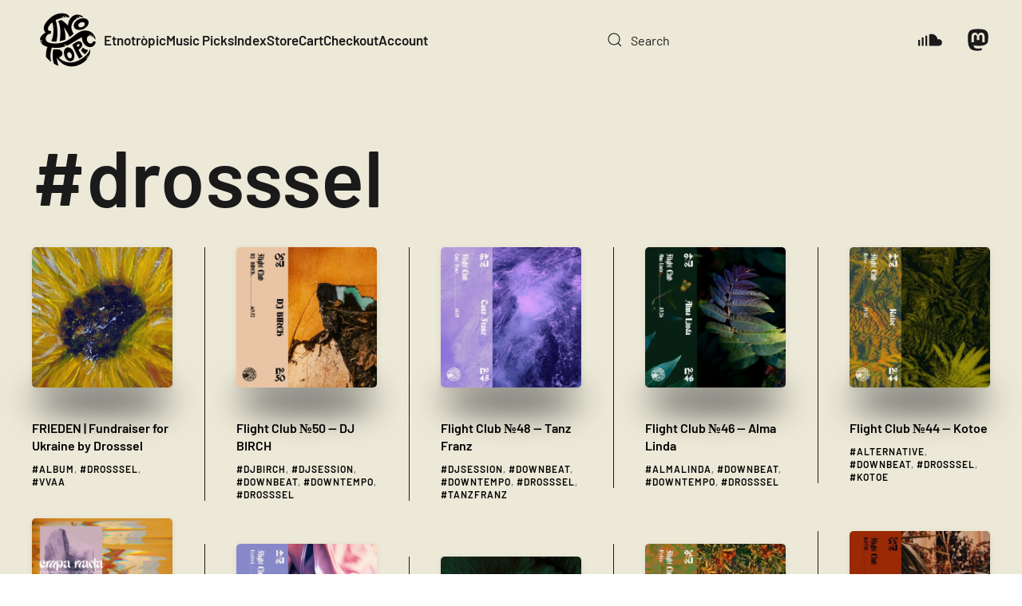

--- FILE ---
content_type: text/html; charset=UTF-8
request_url: https://etnotropic.com/tag/drosssel/
body_size: 11585
content:
<!DOCTYPE html>
<html lang="en-US" prefix="og: http://ogp.me/ns# fb: http://ogp.me/ns/fb#">
<head>
<meta charset="UTF-8">
<meta name="viewport" content="width=device-width, initial-scale=1">
<link rel="icon" href="/wp-content/uploads/2022/03/Etnotropoic-Logo2.-VectorW.png" sizes="any">
<link rel="apple-touch-icon" href="/wp-content/uploads/2022/03/Etnotropoic-Logo2.-VectorW.png">
<meta name='robots' content='index, follow, max-image-preview:large, max-snippet:-1, max-video-preview:-1' />
<!-- Global site tag (gtag.js) - Google Analytics -->
<script async src="https://www.googletagmanager.com/gtag/js?id=UA-3987855-31"></script>
<script>
window.dataLayer = window.dataLayer || [];
function gtag(){dataLayer.push(arguments);}
gtag('js', new Date());
gtag('config', 'UA-3987855-31');
</script>
<!-- This site is optimized with the Yoast SEO plugin v26.4 - https://yoast.com/wordpress/plugins/seo/ -->
<title>Picks tagged with #drosssel - Etnotròpic</title>
<meta name="description" content="Picks tagged with #drosssel - Etnotròpic | This beat is etnotropic. Visit our site" />
<link rel="canonical" href="https://etnotropic.com/tag/drosssel/" />
<script type="application/ld+json" class="yoast-schema-graph">{"@context":"https://schema.org","@graph":[{"@type":"CollectionPage","@id":"https://etnotropic.com/tag/drosssel/","url":"https://etnotropic.com/tag/drosssel/","name":"Picks tagged with #drosssel - Etnotròpic","isPartOf":{"@id":"https://etnotropic.com/#website"},"primaryImageOfPage":{"@id":"https://etnotropic.com/tag/drosssel/#primaryimage"},"image":{"@id":"https://etnotropic.com/tag/drosssel/#primaryimage"},"thumbnailUrl":"https://etnotropic.com/wp-content/uploads/2023/01/FRIEDEN-Fundraiser.jpg","description":"Picks tagged with #drosssel - Etnotròpic | This beat is etnotropic. Visit our site","breadcrumb":{"@id":"https://etnotropic.com/tag/drosssel/#breadcrumb"},"inLanguage":"en-US"},{"@type":"ImageObject","inLanguage":"en-US","@id":"https://etnotropic.com/tag/drosssel/#primaryimage","url":"https://etnotropic.com/wp-content/uploads/2023/01/FRIEDEN-Fundraiser.jpg","contentUrl":"https://etnotropic.com/wp-content/uploads/2023/01/FRIEDEN-Fundraiser.jpg","width":1200,"height":1200,"caption":"FRIEDEN-Fundraiser"},{"@type":"BreadcrumbList","@id":"https://etnotropic.com/tag/drosssel/#breadcrumb","itemListElement":[{"@type":"ListItem","position":1,"name":"Home","item":"https://etnotropic.com/"},{"@type":"ListItem","position":2,"name":"drosssel"}]},{"@type":"WebSite","@id":"https://etnotropic.com/#website","url":"https://etnotropic.com/","name":"Etnotròpic","description":"This beat is etnotropic","publisher":{"@id":"https://etnotropic.com/#organization"},"potentialAction":[{"@type":"SearchAction","target":{"@type":"EntryPoint","urlTemplate":"https://etnotropic.com/?s={search_term_string}"},"query-input":{"@type":"PropertyValueSpecification","valueRequired":true,"valueName":"search_term_string"}}],"inLanguage":"en-US"},{"@type":"Organization","@id":"https://etnotropic.com/#organization","name":"Etnotropic","url":"https://etnotropic.com/","logo":{"@type":"ImageObject","inLanguage":"en-US","@id":"https://etnotropic.com/#/schema/logo/image/","url":"https://etnotropic.com/wp-content/uploads/2022/03/Etnotropoic-Logo2-VectorB.png","contentUrl":"https://etnotropic.com/wp-content/uploads/2022/03/Etnotropoic-Logo2-VectorB.png","width":2481,"height":2482,"caption":"Etnotropic"},"image":{"@id":"https://etnotropic.com/#/schema/logo/image/"},"sameAs":["https://www.facebook.com/etnotropic/"]}]}</script>
<!-- / Yoast SEO plugin. -->
<link rel='dns-prefetch' href='//www.googletagmanager.com' />
<link rel='dns-prefetch' href='//pagead2.googlesyndication.com' />
<link rel="alternate" type="application/rss+xml" title="Etnotròpic &raquo; Feed" href="https://etnotropic.com/feed/" />
<script id="wpp-js" src="https://etnotropic.com/wp-content/plugins/wordpress-popular-posts/assets/js/wpp.min.js?ver=7.3.6" data-sampling="0" data-sampling-rate="100" data-api-url="https://etnotropic.com/wp-json/wordpress-popular-posts" data-post-id="0" data-token="dc71874490" data-lang="0" data-debug="0"></script>
<link rel="alternate" type="application/rss+xml" title="Etnotròpic &raquo; drosssel Tag Feed" href="https://etnotropic.com/tag/drosssel/feed/" />
<link rel='stylesheet' id='related-posts-by-taxonomy-css' href='//etnotropic.com/wp-content/cache/wpfc-minified/d3s5v6lw/6b8z2.css' media='all' />
<style id='woocommerce-inline-inline-css'>
.woocommerce form .form-row .required { visibility: visible; }
</style>
<link rel='stylesheet' id='wpml-legacy-horizontal-list-0-css' href='//etnotropic.com/wp-content/cache/wpfc-minified/q17jv9e/6b8z2.css' media='all' />
<style id='wpml-legacy-horizontal-list-0-inline-css'>
.wpml-ls-statics-footer a, .wpml-ls-statics-footer .wpml-ls-sub-menu a, .wpml-ls-statics-footer .wpml-ls-sub-menu a:link, .wpml-ls-statics-footer li:not(.wpml-ls-current-language) .wpml-ls-link, .wpml-ls-statics-footer li:not(.wpml-ls-current-language) .wpml-ls-link:link {color:#444444;background-color:#ffffff;}.wpml-ls-statics-footer .wpml-ls-sub-menu a:hover,.wpml-ls-statics-footer .wpml-ls-sub-menu a:focus, .wpml-ls-statics-footer .wpml-ls-sub-menu a:link:hover, .wpml-ls-statics-footer .wpml-ls-sub-menu a:link:focus {color:#000000;background-color:#eeeeee;}.wpml-ls-statics-footer .wpml-ls-current-language > a {color:#444444;background-color:#ffffff;}.wpml-ls-statics-footer .wpml-ls-current-language:hover>a, .wpml-ls-statics-footer .wpml-ls-current-language>a:focus {color:#000000;background-color:#eeeeee;}
</style>
<link rel='stylesheet' id='tag-groups-css-frontend-structure-css' href='//etnotropic.com/wp-content/cache/wpfc-minified/g2vt1n8m/6b8z2.css' media='all' />
<link rel='stylesheet' id='tag-groups-css-frontend-theme-css' href='//etnotropic.com/wp-content/cache/wpfc-minified/f4nohp1g/6b8z2.css' media='all' />
<link rel='stylesheet' id='tag-groups-css-frontend-css' href='//etnotropic.com/wp-content/cache/wpfc-minified/d31bcrux/6b8z2.css' media='all' />
<link rel='stylesheet' id='wordpress-popular-posts-css-css' href='//etnotropic.com/wp-content/cache/wpfc-minified/f3jtbkld/6b8z2.css' media='all' />
<link rel='stylesheet' id='brands-styles-css' href='//etnotropic.com/wp-content/cache/wpfc-minified/7bndkfbq/6b8z2.css' media='all' />
<link href='//etnotropic.com/wp-content/cache/wpfc-minified/7bfzo4ci/6b8z2.css' rel="stylesheet">
<link href='//etnotropic.com/wp-content/cache/wpfc-minified/kz6hisif/6b8z2.css' rel="stylesheet">
<link href='//etnotropic.com/wp-content/cache/wpfc-minified/8w05onro/6b8z2.css' rel="stylesheet">
<script id="wpml-cookie-js-extra">
var wpml_cookies = {"wp-wpml_current_language":{"value":"en","expires":1,"path":"\/"}};
var wpml_cookies = {"wp-wpml_current_language":{"value":"en","expires":1,"path":"\/"}};
</script>
<script src="https://etnotropic.com/wp-content/plugins/sitepress-multilingual-cms/res/js/cookies/language-cookie.js?ver=485900" id="wpml-cookie-js" defer data-wp-strategy="defer"></script>
<script src="https://etnotropic.com/wp-includes/js/jquery/jquery.min.js?ver=3.7.1" id="jquery-core-js"></script>
<script src="https://etnotropic.com/wp-includes/js/jquery/jquery-migrate.min.js?ver=3.4.1" id="jquery-migrate-js"></script>
<script src="https://etnotropic.com/wp-content/plugins/woocommerce/assets/js/jquery-blockui/jquery.blockUI.min.js?ver=2.7.0-wc.10.3.5" id="wc-jquery-blockui-js" defer data-wp-strategy="defer"></script>
<script id="wc-add-to-cart-js-extra">
var wc_add_to_cart_params = {"ajax_url":"\/wp-admin\/admin-ajax.php","wc_ajax_url":"\/?wc-ajax=%%endpoint%%","i18n_view_cart":"View cart","cart_url":"https:\/\/etnotropic.com\/cart\/","is_cart":"","cart_redirect_after_add":"no"};
</script>
<script src="https://etnotropic.com/wp-content/plugins/woocommerce/assets/js/frontend/add-to-cart.min.js?ver=10.3.5" id="wc-add-to-cart-js" defer data-wp-strategy="defer"></script>
<script src="https://etnotropic.com/wp-content/plugins/woocommerce/assets/js/js-cookie/js.cookie.min.js?ver=2.1.4-wc.10.3.5" id="wc-js-cookie-js" defer data-wp-strategy="defer"></script>
<script id="woocommerce-js-extra">
var woocommerce_params = {"ajax_url":"\/wp-admin\/admin-ajax.php","wc_ajax_url":"\/?wc-ajax=%%endpoint%%","i18n_password_show":"Show password","i18n_password_hide":"Hide password"};
</script>
<script src="https://etnotropic.com/wp-content/plugins/woocommerce/assets/js/frontend/woocommerce.min.js?ver=10.3.5" id="woocommerce-js" defer data-wp-strategy="defer"></script>
<script src="https://etnotropic.com/wp-content/plugins/tag-groups/assets/js/frontend.min.js?ver=2.1.1" id="tag-groups-js-frontend-js"></script>
<!-- Google tag (gtag.js) snippet added by Site Kit -->
<!-- Google Analytics snippet added by Site Kit -->
<script src="https://www.googletagmanager.com/gtag/js?id=G-4B236F4KGY" id="google_gtagjs-js" async></script>
<script id="google_gtagjs-js-after">
window.dataLayer = window.dataLayer || [];function gtag(){dataLayer.push(arguments);}
gtag("set","linker",{"domains":["etnotropic.com"]});
gtag("js", new Date());
gtag("set", "developer_id.dZTNiMT", true);
gtag("config", "G-4B236F4KGY");
</script>
<link rel="https://api.w.org/" href="https://etnotropic.com/wp-json/" /><link rel="alternate" title="JSON" type="application/json" href="https://etnotropic.com/wp-json/wp/v2/tags/387" /><meta name="generator" content="WPML ver:4.8.5 stt:1;" />
<meta name="generator" content="Site Kit by Google 1.166.0" />            <style id="wpp-loading-animation-styles">@-webkit-keyframes bgslide{from{background-position-x:0}to{background-position-x:-200%}}@keyframes bgslide{from{background-position-x:0}to{background-position-x:-200%}}.wpp-widget-block-placeholder,.wpp-shortcode-placeholder{margin:0 auto;width:60px;height:3px;background:#dd3737;background:linear-gradient(90deg,#dd3737 0%,#571313 10%,#dd3737 100%);background-size:200% auto;border-radius:3px;-webkit-animation:bgslide 1s infinite linear;animation:bgslide 1s infinite linear}</style>
<noscript><style>.woocommerce-product-gallery{ opacity: 1 !important; }</style></noscript>
<!-- Google AdSense meta tags added by Site Kit -->
<meta name="google-adsense-platform-account" content="ca-host-pub-2644536267352236">
<meta name="google-adsense-platform-domain" content="sitekit.withgoogle.com">
<!-- End Google AdSense meta tags added by Site Kit -->
<!-- Google Tag Manager snippet added by Site Kit -->
<script>
( function( w, d, s, l, i ) {
w[l] = w[l] || [];
w[l].push( {'gtm.start': new Date().getTime(), event: 'gtm.js'} );
var f = d.getElementsByTagName( s )[0],
j = d.createElement( s ), dl = l != 'dataLayer' ? '&l=' + l : '';
j.async = true;
j.src = 'https://www.googletagmanager.com/gtm.js?id=' + i + dl;
f.parentNode.insertBefore( j, f );
} )( window, document, 'script', 'dataLayer', 'GTM-55TLV96' );
</script>
<!-- End Google Tag Manager snippet added by Site Kit -->
<!-- Google AdSense snippet added by Site Kit -->
<script async src="https://pagead2.googlesyndication.com/pagead/js/adsbygoogle.js?client=ca-pub-7634063722198100&amp;host=ca-host-pub-2644536267352236" crossorigin="anonymous"></script>
<!-- End Google AdSense snippet added by Site Kit -->
<script src="https://etnotropic.com/wp-content/themes/yootheme/packages/theme-cookie/app/cookie.min.js?ver=4.5.16" defer></script>
<script src="https://etnotropic.com/wp-content/themes/yootheme/vendor/assets/uikit/dist/js/uikit.min.js?ver=4.5.16"></script>
<script src="https://etnotropic.com/wp-content/themes/yootheme/vendor/assets/uikit/dist/js/uikit-icons-district.min.js?ver=4.5.16"></script>
<script src="https://etnotropic.com/wp-content/themes/yootheme/js/theme.js?ver=4.5.16"></script>
<script>window.yootheme ||= {}; var $theme = yootheme.theme = {"cookie":{"mode":"notification","template":"<div class=\"tm-cookie-banner uk-section uk-section-xsmall uk-section-muted uk-position-bottom uk-position-fixed\">\n        <div class=\"uk-container uk-container-expand uk-text-center\">\n\n            By using this website, you agree to the use of cookies as described in our Privacy Policy.\n                            <button type=\"button\" class=\"js-accept uk-button uk-button- uk-margin-small-left\" data-uk-toggle=\"target: !.uk-section; animation: true\">Ok<\/button>\n            \n            \n        <\/div>\n    <\/div>","position":"bottom"},"i18n":{"close":{"label":"Close","0":"yootheme"},"totop":{"label":"Back to top","0":"yootheme"},"marker":{"label":"Open","0":"yootheme"},"navbarToggleIcon":{"label":"Open menu","0":"yootheme"},"paginationPrevious":{"label":"Previous page","0":"yootheme"},"paginationNext":{"label":"Next page","0":"yootheme"},"searchIcon":{"toggle":"Open Search","submit":"Submit Search"},"slider":{"next":"Next slide","previous":"Previous slide","slideX":"Slide %s","slideLabel":"%s of %s"},"slideshow":{"next":"Next slide","previous":"Previous slide","slideX":"Slide %s","slideLabel":"%s of %s"},"lightboxPanel":{"next":"Next slide","previous":"Previous slide","slideLabel":"%s of %s","close":"Close"}}};</script>
<!-- START - Open Graph and Twitter Card Tags 3.3.7 -->
<!-- Facebook Open Graph -->
<meta property="og:locale" content="en_US"/>
<meta property="og:site_name" content="Etnotròpic"/>
<meta property="og:title" content="Picks tagged with #drosssel - Etnotròpic"/>
<meta property="og:url" content="https://etnotropic.com/tag/drosssel/"/>
<meta property="og:type" content="article"/>
<meta property="og:description" content="Picks tagged with #drosssel - Etnotròpic | This beat is etnotropic. Visit our site"/>
<meta property="og:image" content="https://etnotropic.com/wp-content/uploads/2021/07/og-etnotropic.png"/>
<meta property="og:image:url" content="https://etnotropic.com/wp-content/uploads/2021/07/og-etnotropic.png"/>
<meta property="og:image:secure_url" content="https://etnotropic.com/wp-content/uploads/2021/07/og-etnotropic.png"/>
<meta property="og:image:width" content="599"/>
<meta property="og:image:height" content="282"/>
<!-- Google+ / Schema.org -->
<!-- Twitter Cards -->
<meta name="twitter:title" content="Picks tagged with #drosssel - Etnotròpic"/>
<meta name="twitter:url" content="https://etnotropic.com/tag/drosssel/"/>
<meta name="twitter:description" content="Picks tagged with #drosssel - Etnotròpic | This beat is etnotropic. Visit our site"/>
<meta name="twitter:image" content="https://etnotropic.com/wp-content/uploads/2021/07/og-etnotropic.png"/>
<meta name="twitter:card" content="summary_large_image"/>
<!-- SEO -->
<!-- Misc. tags -->
<!-- is_tag | yoast_seo -->
<!-- END - Open Graph and Twitter Card Tags 3.3.7 -->
</head>
<body data-rsssl=1 class="archive tag tag-drosssel tag-387 wp-theme-yootheme wp-child-theme-yootheme-etnotropic  theme-yootheme woocommerce-no-js">
<!-- Google Tag Manager (noscript) snippet added by Site Kit -->
<noscript>
<iframe src="https://www.googletagmanager.com/ns.html?id=GTM-55TLV96" height="0" width="0" style="display:none;visibility:hidden"></iframe>
</noscript>
<!-- End Google Tag Manager (noscript) snippet added by Site Kit -->
<div class="uk-hidden-visually uk-notification uk-notification-top-left uk-width-auto">
<div class="uk-notification-message">
<a href="#tm-main" class="uk-link-reset">Skip to main content</a>
</div>
</div>
<div class="tm-page">
<header class="tm-header-mobile uk-hidden@m">
<div class="uk-navbar-container">
<div class="uk-container uk-container-expand">
<nav class="uk-navbar" uk-navbar="{&quot;align&quot;:&quot;left&quot;,&quot;container&quot;:&quot;.tm-header-mobile&quot;,&quot;boundary&quot;:&quot;.tm-header-mobile .uk-navbar-container&quot;}">
<div class="uk-navbar-left ">
<a uk-toggle href="#tm-dialog-mobile" class="uk-navbar-toggle">
<div uk-navbar-toggle-icon></div>
</a>                        
</div>
<div class="uk-navbar-center">
<a href="https://etnotropic.com/" aria-label="Back to home" class="uk-logo uk-navbar-item">
<picture>
<source type="image/webp" srcset="/wp-content/themes/yootheme/cache/90/Etnotropoic-Logo2-VectorB-90880e54.webp 90w, /wp-content/themes/yootheme/cache/e4/Etnotropoic-Logo2-VectorB-e411d69b.webp 180w" sizes="(min-width: 90px) 90px">
<img alt loading="eager" src="/wp-content/themes/yootheme/cache/a0/Etnotropoic-Logo2-VectorB-a0611c02.png" width="90" height="90">
</picture></a>                        
</div>
</nav>
</div>
</div>
<div id="tm-dialog-mobile" uk-offcanvas="container: true; overlay: true" mode="slide">
<div class="uk-offcanvas-bar uk-flex uk-flex-column">
<button class="uk-offcanvas-close uk-close-large" type="button" uk-close uk-toggle="cls: uk-close-large; mode: media; media: @s"></button>
<div class="uk-margin-auto-bottom">
<div class="uk-grid uk-child-width-1-1" uk-grid>    <div>
<div class="uk-panel widget widget_search" id="search-2">
<form id="search-0" action="https://etnotropic.com/" method="get" role="search" class="uk-search uk-search-default uk-width-1-1"><span uk-search-icon></span><input name="s" placeholder="Search" required aria-label="Search" type="search" class="uk-search-input"></form>
</div>
</div>    <div>
<div class="uk-panel">
<ul class="uk-flex-inline uk-flex-middle uk-flex-nowrap uk-grid-medium" uk-grid>                    <li><a href="https://soundcloud.com/etnotropic" class="uk-preserve-width uk-icon-link" rel="noreferrer" target="_blank"><span uk-icon="icon: soundcloud;"></span></a></li>
<li><a href="https://mastodon.online/@etnotropic" class="uk-preserve-width uk-icon-link" rel="noreferrer" target="_blank"><span uk-icon="icon: mastodon;"></span></a></li>
</ul>
</div>
</div></div>            </div>
</div>
</div>
</header>
<header class="tm-header uk-visible@m">
<div class="uk-navbar-container">
<div class="uk-container uk-container-expand">
<nav class="uk-navbar" uk-navbar="{&quot;align&quot;:&quot;left&quot;,&quot;container&quot;:&quot;.tm-header&quot;,&quot;boundary&quot;:&quot;.tm-header .uk-navbar-container&quot;}">
<div class="uk-navbar-left ">
<a href="https://etnotropic.com/" aria-label="Back to home" class="uk-logo uk-navbar-item">
<picture>
<source type="image/webp" srcset="/wp-content/themes/yootheme/cache/90/Etnotropoic-Logo2-VectorB-90880e54.webp 90w, /wp-content/themes/yootheme/cache/e4/Etnotropoic-Logo2-VectorB-e411d69b.webp 180w" sizes="(min-width: 90px) 90px">
<img alt loading="eager" src="/wp-content/themes/yootheme/cache/a0/Etnotropoic-Logo2-VectorB-a0611c02.png" width="90" height="90">
</picture></a>                        
<ul class="uk-navbar-nav">
<li class="menu-item menu-item-type-custom menu-item-object-custom menu-item-home"><a href="https://etnotropic.com">Etnotròpic</a></li>
<li class="menu-item menu-item-type-taxonomy menu-item-object-category"><a href="https://etnotropic.com/music/">Music Picks</a></li>
<li class="menu-item menu-item-type-post_type menu-item-object-page"><a href="https://etnotropic.com/index/">Index</a></li>
<li class="menu-item menu-item-type-post_type menu-item-object-page"><a href="https://etnotropic.com/store/">Store</a></li>
<li class="menu-item menu-item-type-post_type menu-item-object-page"><a href="https://etnotropic.com/cart/">Cart <span data-cart-parenthesis></span></a></li>
<li class="menu-item menu-item-type-post_type menu-item-object-page"><a href="https://etnotropic.com/checkout/">Checkout</a></li>
<li class="menu-item menu-item-type-post_type menu-item-object-page"><a href="https://etnotropic.com/my-account/">Account</a></li></ul>
</div>
<div class="uk-navbar-right">
<div class="uk-navbar-item widget widget_search" id="search-5">
<form id="search-1" action="https://etnotropic.com/" method="get" role="search" class="uk-search uk-search-navbar"><span uk-search-icon></span><input name="s" placeholder="Search" required aria-label="Search" type="search" class="uk-search-input"></form>
</div>
<div class="uk-navbar-item">
<ul class="uk-flex-inline uk-flex-middle uk-flex-nowrap uk-grid-medium" uk-grid>                    <li><a href="https://soundcloud.com/etnotropic" class="uk-preserve-width uk-icon-link" rel="noreferrer" target="_blank"><span uk-icon="icon: soundcloud; width: 30; height: 30;"></span></a></li>
<li><a href="https://mastodon.online/@etnotropic" class="uk-preserve-width uk-icon-link" rel="noreferrer" target="_blank"><span uk-icon="icon: mastodon; width: 30; height: 30;"></span></a></li>
</ul>
</div>
</div>
</nav>
</div>
</div>
</header>
<main id="tm-main" >
<!-- Builder #template-Ta7v8NIX -->
<div class="uk-section-default uk-section">
<div class="uk-container uk-container-expand">                
<div class="uk-grid-margin uk-container uk-container-expand"><div class="uk-grid tm-grid-expand uk-child-width-1-1">
<div class="uk-width-1-1">
<h1 class="uk-heading-large uk-margin-medium uk-text-left">        #drosssel    </h1>
<div class="uk-margin">
<div class="uk-grid uk-child-width-1-2 uk-child-width-1-3@s uk-child-width-1-4@m uk-child-width-1-5@l uk-grid-row-large uk-grid-divider" uk-grid="masonry: next; parallax: 300;">                <div>
<div class="el-item uk-panel uk-margin-remove-first-child">
<a href="https://etnotropic.com/frieden-fundraiser-for-ukraine-by-drosssel/">
<div class="uk-box-shadow-bottom uk-inline">
<picture>
<source type="image/webp" srcset="/wp-content/themes/yootheme/cache/1f/FRIEDEN-Fundraiser-1f76ee65.webp 400w, /wp-content/themes/yootheme/cache/f2/FRIEDEN-Fundraiser-f24ed039.webp 768w, /wp-content/themes/yootheme/cache/9b/FRIEDEN-Fundraiser-9b15a8f9.webp 800w" sizes="(min-width: 400px) 400px">
<img decoding="async" src="/wp-content/themes/yootheme/cache/33/FRIEDEN-Fundraiser-33a4bad9.jpeg" width="400" height="400" alt="FRIEDEN | Fundraiser for Ukraine  by Drosssel" loading="lazy" class="el-image uk-border-rounded uk-box-shadow-small">
</picture>        
</div></a>                
<h3 class="el-title uk-h5 uk-heading-line uk-link-reset uk-margin-medium-top uk-margin-remove-bottom">                        <span><a href="https://etnotropic.com/frieden-fundraiser-for-ukraine-by-drosssel/">FRIEDEN | Fundraiser for Ukraine  by Drosssel</a></span>
</h3>        
<div class="el-meta uk-text-meta uk-margin-small-top"><a href="https://etnotropic.com/tag/album/" rel="tag">album</a>, <a href="https://etnotropic.com/tag/drosssel/" rel="tag">drosssel</a>, <a href="https://etnotropic.com/tag/vvaa/" rel="tag">vvaa</a></div>        
</div></div>
<div>
<div class="el-item uk-panel uk-margin-remove-first-child">
<a href="https://etnotropic.com/flight-club-%e2%84%9650-dj-birch/">
<div class="uk-box-shadow-bottom uk-inline">
<picture>
<source type="image/webp" srcset="/wp-content/themes/yootheme/cache/25/Flight-Club-%E2%84%9650-%E2%80%94-DJ-BIRCH-2530e237.webp 400w, /wp-content/themes/yootheme/cache/4c/Flight-Club-%E2%84%9650-%E2%80%94-DJ-BIRCH-4c9d8660.webp 500w" sizes="(min-width: 400px) 400px">
<img decoding="async" src="/wp-content/themes/yootheme/cache/46/Flight-Club-%E2%84%9650-%E2%80%94-DJ-BIRCH-4645e033.jpeg" width="400" height="400" alt="Flight Club №50 — DJ BIRCH" loading="lazy" class="el-image uk-border-rounded uk-box-shadow-small">
</picture>        
</div></a>                
<h3 class="el-title uk-h5 uk-heading-line uk-link-reset uk-margin-medium-top uk-margin-remove-bottom">                        <span><a href="https://etnotropic.com/flight-club-%e2%84%9650-dj-birch/">Flight Club №50 — DJ BIRCH</a></span>
</h3>        
<div class="el-meta uk-text-meta uk-margin-small-top"><a href="https://etnotropic.com/tag/djbirch/" rel="tag">djbirch</a>, <a href="https://etnotropic.com/tag/djsession/" rel="tag">djsession</a>, <a href="https://etnotropic.com/tag/downbeat/" rel="tag">downbeat</a>, <a href="https://etnotropic.com/tag/downtempo/" rel="tag">downtempo</a>, <a href="https://etnotropic.com/tag/drosssel/" rel="tag">drosssel</a></div>        
</div></div>
<div>
<div class="el-item uk-panel uk-margin-remove-first-child">
<a href="https://etnotropic.com/flight-club-%e2%84%9648-tanz-franz/">
<div class="uk-box-shadow-bottom uk-inline">
<picture>
<source type="image/webp" srcset="/wp-content/themes/yootheme/cache/3e/Flight-Club-%E2%84%9648-%E2%80%94-Tanz-Franz-3e078676.webp 400w, /wp-content/themes/yootheme/cache/84/Flight-Club-%E2%84%9648-%E2%80%94-Tanz-Franz-84e96a20.webp 500w" sizes="(min-width: 400px) 400px">
<img decoding="async" src="/wp-content/themes/yootheme/cache/18/Flight-Club-%E2%84%9648-%E2%80%94-Tanz-Franz-18135508.jpeg" width="400" height="400" alt="Flight Club №48 — Tanz Franz" loading="lazy" class="el-image uk-border-rounded uk-box-shadow-small">
</picture>        
</div></a>                
<h3 class="el-title uk-h5 uk-heading-line uk-link-reset uk-margin-medium-top uk-margin-remove-bottom">                        <span><a href="https://etnotropic.com/flight-club-%e2%84%9648-tanz-franz/">Flight Club №48 — Tanz Franz</a></span>
</h3>        
<div class="el-meta uk-text-meta uk-margin-small-top"><a href="https://etnotropic.com/tag/djsession/" rel="tag">djsession</a>, <a href="https://etnotropic.com/tag/downbeat/" rel="tag">downbeat</a>, <a href="https://etnotropic.com/tag/downtempo/" rel="tag">downtempo</a>, <a href="https://etnotropic.com/tag/drosssel/" rel="tag">drosssel</a>, <a href="https://etnotropic.com/tag/tanzfranz/" rel="tag">tanzfranz</a></div>        
</div></div>
<div>
<div class="el-item uk-panel uk-margin-remove-first-child">
<a href="https://etnotropic.com/flight-club-%e2%84%9646-alma-linda/">
<div class="uk-box-shadow-bottom uk-inline">
<picture>
<source type="image/webp" srcset="/wp-content/themes/yootheme/cache/f9/Flight-Club-%E2%84%9646-%E2%80%94-Alma-Linda-f9b84fba.webp 400w, /wp-content/themes/yootheme/cache/3d/Flight-Club-%E2%84%9646-%E2%80%94-Alma-Linda-3dc6768f.webp 500w" sizes="(min-width: 400px) 400px">
<img decoding="async" src="/wp-content/themes/yootheme/cache/5c/Flight-Club-%E2%84%9646-%E2%80%94-Alma-Linda-5c98d177.jpeg" width="400" height="400" alt="Flight Club №46 — Alma Linda" loading="lazy" class="el-image uk-border-rounded uk-box-shadow-small">
</picture>        
</div></a>                
<h3 class="el-title uk-h5 uk-heading-line uk-link-reset uk-margin-medium-top uk-margin-remove-bottom">                        <span><a href="https://etnotropic.com/flight-club-%e2%84%9646-alma-linda/">Flight Club №46 — Alma Linda</a></span>
</h3>        
<div class="el-meta uk-text-meta uk-margin-small-top"><a href="https://etnotropic.com/tag/almalinda/" rel="tag">almalinda</a>, <a href="https://etnotropic.com/tag/downbeat/" rel="tag">downbeat</a>, <a href="https://etnotropic.com/tag/downtempo/" rel="tag">downtempo</a>, <a href="https://etnotropic.com/tag/drosssel/" rel="tag">drosssel</a></div>        
</div></div>
<div>
<div class="el-item uk-panel uk-margin-remove-first-child">
<a href="https://etnotropic.com/flight-club-%e2%84%9644-kotoe/">
<div class="uk-box-shadow-bottom uk-inline">
<picture>
<source type="image/webp" srcset="/wp-content/themes/yootheme/cache/f3/Flight-Club-%E2%84%9644-%E2%80%94-Kotoe-f31f7e8a.webp 400w, /wp-content/themes/yootheme/cache/97/Flight-Club-%E2%84%9644-%E2%80%94-Kotoe-9742a2ec.webp 500w" sizes="(min-width: 400px) 400px">
<img decoding="async" src="/wp-content/themes/yootheme/cache/17/Flight-Club-%E2%84%9644-%E2%80%94-Kotoe-1792da47.jpeg" width="400" height="400" alt="Flight Club №44 — Kotoe" loading="lazy" class="el-image uk-border-rounded uk-box-shadow-small">
</picture>        
</div></a>                
<h3 class="el-title uk-h5 uk-heading-line uk-link-reset uk-margin-medium-top uk-margin-remove-bottom">                        <span><a href="https://etnotropic.com/flight-club-%e2%84%9644-kotoe/">Flight Club №44 — Kotoe</a></span>
</h3>        
<div class="el-meta uk-text-meta uk-margin-small-top"><a href="https://etnotropic.com/tag/alternative/" rel="tag">alternative</a>, <a href="https://etnotropic.com/tag/downbeat/" rel="tag">downbeat</a>, <a href="https://etnotropic.com/tag/drosssel/" rel="tag">drosssel</a>, <a href="https://etnotropic.com/tag/kotoe/" rel="tag">kotoe</a></div>        
</div></div>
<div>
<div class="el-item uk-panel uk-margin-remove-first-child">
<a href="https://etnotropic.com/empa-nada-by-ali-dada/">
<div class="uk-box-shadow-bottom uk-inline">
<picture>
<source type="image/webp" srcset="/wp-content/themes/yootheme/cache/d9/empa-nada-d9601f75.webp 400w, /wp-content/themes/yootheme/cache/d1/empa-nada-d1dcc227.webp 768w, /wp-content/themes/yootheme/cache/b8/empa-nada-b887bae7.webp 800w" sizes="(min-width: 400px) 400px">
<img decoding="async" src="/wp-content/themes/yootheme/cache/ea/empa-nada-eada1fe4.jpeg" width="400" height="400" alt="empa nada by ali dada" loading="lazy" class="el-image uk-border-rounded uk-box-shadow-small">
</picture>        
</div></a>                
<h3 class="el-title uk-h5 uk-heading-line uk-link-reset uk-margin-medium-top uk-margin-remove-bottom">                        <span><a href="https://etnotropic.com/empa-nada-by-ali-dada/">empa nada by ali dada</a></span>
</h3>        
<div class="el-meta uk-text-meta uk-margin-small-top"><a href="https://etnotropic.com/tag/album/" rel="tag">album</a>, <a href="https://etnotropic.com/tag/alidada/" rel="tag">alidada</a>, <a href="https://etnotropic.com/tag/drosssel/" rel="tag">drosssel</a></div>        
</div></div>
<div>
<div class="el-item uk-panel uk-margin-remove-first-child">
<a href="https://etnotropic.com/flight-club-%e2%84%9641-lisbird/">
<div class="uk-box-shadow-bottom uk-inline">
<picture>
<source type="image/webp" srcset="/wp-content/themes/yootheme/cache/a0/Flight-Club-%E2%84%9641-%E2%80%94-Lisbird-a08f1645.webp 400w, /wp-content/themes/yootheme/cache/30/Flight-Club-%E2%84%9641-%E2%80%94-Lisbird-30e6b07f.webp 500w" sizes="(min-width: 400px) 400px">
<img decoding="async" src="/wp-content/themes/yootheme/cache/81/Flight-Club-%E2%84%9641-%E2%80%94-Lisbird-81c06bc2.jpeg" width="400" height="400" alt="Flight Club №41 — Lisbird" loading="lazy" class="el-image uk-border-rounded uk-box-shadow-small">
</picture>        
</div></a>                
<h3 class="el-title uk-h5 uk-heading-line uk-link-reset uk-margin-medium-top uk-margin-remove-bottom">                        <span><a href="https://etnotropic.com/flight-club-%e2%84%9641-lisbird/">Flight Club №41 — Lisbird</a></span>
</h3>        
<div class="el-meta uk-text-meta uk-margin-small-top"><a href="https://etnotropic.com/tag/alternative/" rel="tag">alternative</a>, <a href="https://etnotropic.com/tag/downbeat/" rel="tag">downbeat</a>, <a href="https://etnotropic.com/tag/drosssel/" rel="tag">drosssel</a>, <a href="https://etnotropic.com/tag/lisbird/" rel="tag">lisbird</a></div>        
</div></div>
<div>
<div class="el-item uk-panel uk-margin-remove-first-child">
<a href="https://etnotropic.com/mycelia-by-ameli-paul/">
<div class="uk-box-shadow-bottom uk-inline">
<picture>
<source type="image/webp" srcset="/wp-content/themes/yootheme/cache/a0/Mycelia-a03b6780.webp 400w, /wp-content/themes/yootheme/cache/e7/Mycelia-e7cf3b03.webp 768w, /wp-content/themes/yootheme/cache/8e/Mycelia-8e9443c3.webp 800w" sizes="(min-width: 400px) 400px">
<img decoding="async" src="/wp-content/themes/yootheme/cache/ef/Mycelia-efda4f2f.jpeg" width="400" height="400" alt="Mycelia by Ameli Paul" loading="lazy" class="el-image uk-border-rounded uk-box-shadow-small">
</picture>        
</div></a>                
<h3 class="el-title uk-h5 uk-heading-line uk-link-reset uk-margin-medium-top uk-margin-remove-bottom">                        <span><a href="https://etnotropic.com/mycelia-by-ameli-paul/">Mycelia by Ameli Paul</a></span>
</h3>        
<div class="el-meta uk-text-meta uk-margin-small-top"><a href="https://etnotropic.com/tag/album/" rel="tag">album</a>, <a href="https://etnotropic.com/tag/amelipaul/" rel="tag">amelipaul</a>, <a href="https://etnotropic.com/tag/drosssel/" rel="tag">drosssel</a>, <a href="https://etnotropic.com/tag/vinyl/" rel="tag">vinyl</a></div>        
</div></div>
<div>
<div class="el-item uk-panel uk-margin-remove-first-child">
<a href="https://etnotropic.com/flight-club-%e2%84%9636-pokka/">
<div class="uk-box-shadow-bottom uk-inline">
<picture>
<source type="image/webp" srcset="/wp-content/themes/yootheme/cache/63/Flight-Club-%E2%84%9636-%E2%80%94-Pokka-63705b4b.webp 400w, /wp-content/themes/yootheme/cache/92/Flight-Club-%E2%84%9636-%E2%80%94-Pokka-925421df.webp 500w" sizes="(min-width: 400px) 400px">
<img decoding="async" src="/wp-content/themes/yootheme/cache/0e/Flight-Club-%E2%84%9636-%E2%80%94-Pokka-0ebbc8ae.jpeg" width="400" height="400" alt="Flight Club №36 — Pokka" loading="lazy" class="el-image uk-border-rounded uk-box-shadow-small">
</picture>        
</div></a>                
<h3 class="el-title uk-h5 uk-heading-line uk-link-reset uk-margin-medium-top uk-margin-remove-bottom">                        <span><a href="https://etnotropic.com/flight-club-%e2%84%9636-pokka/">Flight Club №36 — Pokka</a></span>
</h3>        
<div class="el-meta uk-text-meta uk-margin-small-top"><a href="https://etnotropic.com/tag/alternative/" rel="tag">alternative</a>, <a href="https://etnotropic.com/tag/djset/" rel="tag">djset</a>, <a href="https://etnotropic.com/tag/downtempo/" rel="tag">downtempo</a>, <a href="https://etnotropic.com/tag/drosssel/" rel="tag">drosssel</a>, <a href="https://etnotropic.com/tag/pokka/" rel="tag">pokka</a></div>        
</div></div>
<div>
<div class="el-item uk-panel uk-margin-remove-first-child">
<a href="https://etnotropic.com/flight-club-%e2%84%9635-hovr/">
<div class="uk-box-shadow-bottom uk-inline">
<picture>
<source type="image/webp" srcset="/wp-content/themes/yootheme/cache/8e/Flight-Club-%E2%84%9635-%E2%80%94-HOVR-8e99608d.webp 400w, /wp-content/themes/yootheme/cache/22/Flight-Club-%E2%84%9635-%E2%80%94-HOVR-22eb1c88.webp 500w" sizes="(min-width: 400px) 400px">
<img decoding="async" src="/wp-content/themes/yootheme/cache/a7/Flight-Club-%E2%84%9635-%E2%80%94-HOVR-a7dd2b31.jpeg" width="400" height="400" alt="Flight Club №35 — HOVR" loading="lazy" class="el-image uk-border-rounded uk-box-shadow-small">
</picture>        
</div></a>                
<h3 class="el-title uk-h5 uk-heading-line uk-link-reset uk-margin-medium-top uk-margin-remove-bottom">                        <span><a href="https://etnotropic.com/flight-club-%e2%84%9635-hovr/">Flight Club №35 — HOVR</a></span>
</h3>        
<div class="el-meta uk-text-meta uk-margin-small-top"><a href="https://etnotropic.com/tag/alternative/" rel="tag">alternative</a>, <a href="https://etnotropic.com/tag/drosssel/" rel="tag">drosssel</a>, <a href="https://etnotropic.com/tag/house/" rel="tag">house</a>, <a href="https://etnotropic.com/tag/hovr/" rel="tag">hovr</a></div>        
</div></div>
<div>
<div class="el-item uk-panel uk-margin-remove-first-child">
<a href="https://etnotropic.com/flight-club-%e2%84%9634-isabeau-fort/">
<div class="uk-box-shadow-bottom uk-inline">
<picture>
<source type="image/webp" srcset="/wp-content/themes/yootheme/cache/eb/Flight-Club-%E2%84%9634-%E2%80%94-Isabeau-Fort-ebfa5c30.webp 400w, /wp-content/themes/yootheme/cache/28/Flight-Club-%E2%84%9634-%E2%80%94-Isabeau-Fort-285989e5.webp 500w" sizes="(min-width: 400px) 400px">
<img decoding="async" src="/wp-content/themes/yootheme/cache/4c/Flight-Club-%E2%84%9634-%E2%80%94-Isabeau-Fort-4cf7b8be.jpeg" width="400" height="400" alt="Flight Club №34 — Isabeau Fort" loading="lazy" class="el-image uk-border-rounded uk-box-shadow-small">
</picture>        
</div></a>                
<h3 class="el-title uk-h5 uk-heading-line uk-link-reset uk-margin-medium-top uk-margin-remove-bottom">                        <span><a href="https://etnotropic.com/flight-club-%e2%84%9634-isabeau-fort/">Flight Club №34 — Isabeau Fort</a></span>
</h3>        
<div class="el-meta uk-text-meta uk-margin-small-top"><a href="https://etnotropic.com/tag/deephouse/" rel="tag">deephouse</a>, <a href="https://etnotropic.com/tag/djset/" rel="tag">djset</a>, <a href="https://etnotropic.com/tag/drosssel/" rel="tag">drosssel</a>, <a href="https://etnotropic.com/tag/house/" rel="tag">house</a>, <a href="https://etnotropic.com/tag/iisabeaufort/" rel="tag">iIsabeaufort</a></div>        
</div></div>
<div>
<div class="el-item uk-panel uk-margin-remove-first-child">
<a href="https://etnotropic.com/space-monsters-by-danger-dave/">
<div class="uk-box-shadow-bottom uk-inline">
<picture>
<source type="image/webp" srcset="/wp-content/themes/yootheme/cache/f3/Space-Monsters-f32d2489.webp 400w, /wp-content/themes/yootheme/cache/db/Space-Monsters-dbb512dc.webp 768w, /wp-content/themes/yootheme/cache/b2/Space-Monsters-b2ee6a1c.webp 800w" sizes="(min-width: 400px) 400px">
<img decoding="async" src="/wp-content/themes/yootheme/cache/25/Space-Monsters-254d2a49.jpeg" width="400" height="400" alt="Space Monsters by Danger Dave" loading="lazy" class="el-image uk-border-rounded uk-box-shadow-small">
</picture>        
</div></a>                
<h3 class="el-title uk-h5 uk-heading-line uk-link-reset uk-margin-medium-top uk-margin-remove-bottom">                        <span><a href="https://etnotropic.com/space-monsters-by-danger-dave/">Space Monsters by Danger Dave</a></span>
</h3>        
<div class="el-meta uk-text-meta uk-margin-small-top"><a href="https://etnotropic.com/tag/album/" rel="tag">album</a>, <a href="https://etnotropic.com/tag/dangerdave/" rel="tag">dangerdave</a>, <a href="https://etnotropic.com/tag/drosssel/" rel="tag">drosssel</a></div>        
</div></div>
<div>
<div class="el-item uk-panel uk-margin-remove-first-child">
<a href="https://etnotropic.com/flight-club-%e2%84%9633-garstique/">
<div class="uk-box-shadow-bottom uk-inline">
<picture>
<source type="image/webp" srcset="/wp-content/themes/yootheme/cache/98/Flight-Club-%E2%84%9633-%E2%80%94-garstique-98e7a0ff.webp 400w, /wp-content/themes/yootheme/cache/09/Flight-Club-%E2%84%9633-%E2%80%94-garstique-09d92bd5.webp 500w" sizes="(min-width: 400px) 400px">
<img decoding="async" src="/wp-content/themes/yootheme/cache/e8/Flight-Club-%E2%84%9633-%E2%80%94-garstique-e83ab42a.jpeg" width="400" height="400" alt="Flight Club №33 — garstique" loading="lazy" class="el-image uk-border-rounded uk-box-shadow-small">
</picture>        
</div></a>                
<h3 class="el-title uk-h5 uk-heading-line uk-link-reset uk-margin-medium-top uk-margin-remove-bottom">                        <span><a href="https://etnotropic.com/flight-club-%e2%84%9633-garstique/">Flight Club №33 — garstique</a></span>
</h3>        
<div class="el-meta uk-text-meta uk-margin-small-top"><a href="https://etnotropic.com/tag/downbeat/" rel="tag">downbeat</a>, <a href="https://etnotropic.com/tag/drosssel/" rel="tag">drosssel</a>, <a href="https://etnotropic.com/tag/garstique/" rel="tag">garstique</a></div>        
</div></div>
<div>
<div class="el-item uk-panel uk-margin-remove-first-child">
<a href="https://etnotropic.com/flight-club-%e2%84%9632-lemonella/">
<div class="uk-box-shadow-bottom uk-inline">
<picture>
<source type="image/webp" srcset="/wp-content/themes/yootheme/cache/c3/Flight-Club-%E2%84%9632-%E2%80%94-Lemonella-c37f056c.webp 400w, /wp-content/themes/yootheme/cache/9a/Flight-Club-%E2%84%9632-%E2%80%94-Lemonella-9a63ae6a.webp 500w" sizes="(min-width: 400px) 400px">
<img decoding="async" src="/wp-content/themes/yootheme/cache/76/Flight-Club-%E2%84%9632-%E2%80%94-Lemonella-762a5efb.jpeg" width="400" height="400" alt="Flight Club №32 — Lemonella" loading="lazy" class="el-image uk-border-rounded uk-box-shadow-small">
</picture>        
</div></a>                
<h3 class="el-title uk-h5 uk-heading-line uk-link-reset uk-margin-medium-top uk-margin-remove-bottom">                        <span><a href="https://etnotropic.com/flight-club-%e2%84%9632-lemonella/">Flight Club №32 — Lemonella</a></span>
</h3>        
<div class="el-meta uk-text-meta uk-margin-small-top"><a href="https://etnotropic.com/tag/djsession/" rel="tag">djsession</a>, <a href="https://etnotropic.com/tag/djset/" rel="tag">djset</a>, <a href="https://etnotropic.com/tag/drosssel/" rel="tag">drosssel</a>, <a href="https://etnotropic.com/tag/lemonella/" rel="tag">lemonella</a></div>        
</div></div>
<div>
<div class="el-item uk-panel uk-margin-remove-first-child">
<a href="https://etnotropic.com/flight-club-%e2%84%9631-karma-schinken/">
<div class="uk-box-shadow-bottom uk-inline">
<picture>
<source type="image/webp" srcset="/wp-content/themes/yootheme/cache/b8/Flight-Club-%E2%84%9631-%E2%80%94-Karma-Schinken-b8575df7.webp 400w, /wp-content/themes/yootheme/cache/8c/Flight-Club-%E2%84%9631-%E2%80%94-Karma-Schinken-8c77555c.webp 500w" sizes="(min-width: 400px) 400px">
<img decoding="async" src="/wp-content/themes/yootheme/cache/23/Flight-Club-%E2%84%9631-%E2%80%94-Karma-Schinken-2329d2bb.jpeg" width="400" height="400" alt="Flight Club №31 — Karma Schinken" loading="lazy" class="el-image uk-border-rounded uk-box-shadow-small">
</picture>        
</div></a>                
<h3 class="el-title uk-h5 uk-heading-line uk-link-reset uk-margin-medium-top uk-margin-remove-bottom">                        <span><a href="https://etnotropic.com/flight-club-%e2%84%9631-karma-schinken/">Flight Club №31 — Karma Schinken</a></span>
</h3>        
<div class="el-meta uk-text-meta uk-margin-small-top"><a href="https://etnotropic.com/tag/djsession/" rel="tag">djsession</a>, <a href="https://etnotropic.com/tag/djset/" rel="tag">djset</a>, <a href="https://etnotropic.com/tag/drosssel/" rel="tag">drosssel</a>, <a href="https://etnotropic.com/tag/karmaschinken/" rel="tag">karmaschinken</a></div>        
</div></div>
<div>
<div class="el-item uk-panel uk-margin-remove-first-child">
<a href="https://etnotropic.com/flight-club-%e2%84%9627-arkadiusz/">
<div class="uk-box-shadow-bottom uk-inline">
<picture>
<source type="image/webp" srcset="/wp-content/themes/yootheme/cache/79/Flight-Club-%E2%84%9627-%E2%80%94-Arkadiusz-797cf795.webp 400w, /wp-content/themes/yootheme/cache/53/Flight-Club-%E2%84%9627-%E2%80%94-Arkadiusz-53fdcee3.webp 500w" sizes="(min-width: 400px) 400px">
<img decoding="async" src="/wp-content/themes/yootheme/cache/cf/Flight-Club-%E2%84%9627-%E2%80%94-Arkadiusz-cf64632e.jpeg" width="400" height="400" alt="Flight Club №27 — Arkadiusz" loading="lazy" class="el-image uk-border-rounded uk-box-shadow-small">
</picture>        
</div></a>                
<h3 class="el-title uk-h5 uk-heading-line uk-link-reset uk-margin-medium-top uk-margin-remove-bottom">                        <span><a href="https://etnotropic.com/flight-club-%e2%84%9627-arkadiusz/">Flight Club №27 — Arkadiusz</a></span>
</h3>        
<div class="el-meta uk-text-meta uk-margin-small-top"><a href="https://etnotropic.com/tag/arkadiusz/" rel="tag">arkadiusz</a>, <a href="https://etnotropic.com/tag/djsession/" rel="tag">djsession</a>, <a href="https://etnotropic.com/tag/djset/" rel="tag">djset</a>, <a href="https://etnotropic.com/tag/drosssel/" rel="tag">drosssel</a></div>        
</div></div>
<div>
<div class="el-item uk-panel uk-margin-remove-first-child">
<a href="https://etnotropic.com/flight-club-%e2%84%9628-laetizia/">
<div class="uk-box-shadow-bottom uk-inline">
<picture>
<source type="image/webp" srcset="/wp-content/themes/yootheme/cache/34/Flight-Club-%E2%84%9628-%E2%80%94-Laetizia-343ae1f8.webp 400w, /wp-content/themes/yootheme/cache/5c/Flight-Club-%E2%84%9628-%E2%80%94-Laetizia-5cdd3d46.webp 500w" sizes="(min-width: 400px) 400px">
<img decoding="async" src="/wp-content/themes/yootheme/cache/80/Flight-Club-%E2%84%9628-%E2%80%94-Laetizia-802f4d18.jpeg" width="400" height="400" alt="Flight Club №28 — Laetizia" loading="lazy" class="el-image uk-border-rounded uk-box-shadow-small">
</picture>        
</div></a>                
<h3 class="el-title uk-h5 uk-heading-line uk-link-reset uk-margin-medium-top uk-margin-remove-bottom">                        <span><a href="https://etnotropic.com/flight-club-%e2%84%9628-laetizia/">Flight Club №28 — Laetizia</a></span>
</h3>        
<div class="el-meta uk-text-meta uk-margin-small-top"><a href="https://etnotropic.com/tag/djsession/" rel="tag">djsession</a>, <a href="https://etnotropic.com/tag/djset/" rel="tag">djset</a>, <a href="https://etnotropic.com/tag/drosssel/" rel="tag">drosssel</a>, <a href="https://etnotropic.com/tag/laetizia/" rel="tag">laetizia</a></div>        
</div></div>
<div>
<div class="el-item uk-panel uk-margin-remove-first-child">
<a href="https://etnotropic.com/flight-club-%e2%84%9629-m-e-x/">
<div class="uk-box-shadow-bottom uk-inline">
<picture>
<source type="image/webp" srcset="/wp-content/themes/yootheme/cache/73/Flight-Club-%E2%84%9629-%E2%80%94-m-e-x-73985f94.webp 400w, /wp-content/themes/yootheme/cache/5f/Flight-Club-%E2%84%9629-%E2%80%94-m-e-x-5f8e4eb7.webp 500w" sizes="(min-width: 400px) 400px">
<img decoding="async" src="/wp-content/themes/yootheme/cache/34/Flight-Club-%E2%84%9629-%E2%80%94-m-e-x-348a43af.jpeg" width="400" height="400" alt="Flight Club №29 — m ë x" loading="lazy" class="el-image uk-border-rounded uk-box-shadow-small">
</picture>        
</div></a>                
<h3 class="el-title uk-h5 uk-heading-line uk-link-reset uk-margin-medium-top uk-margin-remove-bottom">                        <span><a href="https://etnotropic.com/flight-club-%e2%84%9629-m-e-x/">Flight Club №29 — m ë x</a></span>
</h3>        
<div class="el-meta uk-text-meta uk-margin-small-top"><a href="https://etnotropic.com/tag/djsession/" rel="tag">djsession</a>, <a href="https://etnotropic.com/tag/djset/" rel="tag">djset</a>, <a href="https://etnotropic.com/tag/drosssel/" rel="tag">drosssel</a>, <a href="https://etnotropic.com/tag/mex/" rel="tag">mex</a></div>        
</div></div>
<div>
<div class="el-item uk-panel uk-margin-remove-first-child">
<a href="https://etnotropic.com/flight-club-%e2%84%9630-enelram/">
<div class="uk-box-shadow-bottom uk-inline">
<picture>
<source type="image/webp" srcset="/wp-content/themes/yootheme/cache/a9/Flight-Club-%E2%84%9630-%E2%80%94-enelRAM-a9d3a346.webp 400w, /wp-content/themes/yootheme/cache/79/Flight-Club-%E2%84%9630-%E2%80%94-enelRAM-79144b08.webp 500w" sizes="(min-width: 400px) 400px">
<img decoding="async" src="/wp-content/themes/yootheme/cache/35/Flight-Club-%E2%84%9630-%E2%80%94-enelRAM-35720081.jpeg" width="400" height="400" alt="Flight Club №30 — enelRAM" loading="lazy" class="el-image uk-border-rounded uk-box-shadow-small">
</picture>        
</div></a>                
<h3 class="el-title uk-h5 uk-heading-line uk-link-reset uk-margin-medium-top uk-margin-remove-bottom">                        <span><a href="https://etnotropic.com/flight-club-%e2%84%9630-enelram/">Flight Club №30 — enelRAM</a></span>
</h3>        
<div class="el-meta uk-text-meta uk-margin-small-top"><a href="https://etnotropic.com/tag/djsession/" rel="tag">djsession</a>, <a href="https://etnotropic.com/tag/djset/" rel="tag">djset</a>, <a href="https://etnotropic.com/tag/drosssel/" rel="tag">drosssel</a>, <a href="https://etnotropic.com/tag/enelram/" rel="tag">enelram</a></div>        
</div></div>
<div>
<div class="el-item uk-panel uk-margin-remove-first-child">
<a href="https://etnotropic.com/flight-club-%e2%84%9626-katzenohr/">
<div class="uk-box-shadow-bottom uk-inline">
<picture>
<source type="image/webp" srcset="/wp-content/themes/yootheme/cache/7b/Flight-Club-%E2%84%9626-%E2%80%94-Katzenohr-7bf7fbff.webp 400w, /wp-content/themes/yootheme/cache/0c/Flight-Club-%E2%84%9626-%E2%80%94-Katzenohr-0c6a6f5a.webp 500w" sizes="(min-width: 400px) 400px">
<img decoding="async" src="/wp-content/themes/yootheme/cache/38/Flight-Club-%E2%84%9626-%E2%80%94-Katzenohr-38ab094f.jpeg" width="400" height="400" alt="Flight Club №26 — Katzenohr" loading="lazy" class="el-image uk-border-rounded uk-box-shadow-small">
</picture>        
</div></a>                
<h3 class="el-title uk-h5 uk-heading-line uk-link-reset uk-margin-medium-top uk-margin-remove-bottom">                        <span><a href="https://etnotropic.com/flight-club-%e2%84%9626-katzenohr/">Flight Club №26 — Katzenohr</a></span>
</h3>        
<div class="el-meta uk-text-meta uk-margin-small-top"><a href="https://etnotropic.com/tag/djsession/" rel="tag">djsession</a>, <a href="https://etnotropic.com/tag/djset/" rel="tag">djset</a>, <a href="https://etnotropic.com/tag/drosssel/" rel="tag">drosssel</a>, <a href="https://etnotropic.com/tag/katzenohr/" rel="tag">katzenohr</a></div>        
</div></div>
<div>
<div class="el-item uk-panel uk-margin-remove-first-child">
<a href="https://etnotropic.com/flight-club-%e2%84%9625-doob/">
<div class="uk-box-shadow-bottom uk-inline">
<picture>
<source type="image/webp" srcset="/wp-content/themes/yootheme/cache/bd/Flight-Club-%E2%84%9625-%E2%80%94-doob-bde83323.webp 400w, /wp-content/themes/yootheme/cache/a6/Flight-Club-%E2%84%9625-%E2%80%94-doob-a6572081.webp 500w" sizes="(min-width: 400px) 400px">
<img decoding="async" src="/wp-content/themes/yootheme/cache/cd/Flight-Club-%E2%84%9625-%E2%80%94-doob-cd2306b3.jpeg" width="400" height="400" alt="Flight Club №25 — doob" loading="lazy" class="el-image uk-border-rounded uk-box-shadow-small">
</picture>        
</div></a>                
<h3 class="el-title uk-h5 uk-heading-line uk-link-reset uk-margin-medium-top uk-margin-remove-bottom">                        <span><a href="https://etnotropic.com/flight-club-%e2%84%9625-doob/">Flight Club №25 — doob</a></span>
</h3>        
<div class="el-meta uk-text-meta uk-margin-small-top"><a href="https://etnotropic.com/tag/djsession/" rel="tag">djsession</a>, <a href="https://etnotropic.com/tag/djset/" rel="tag">djset</a>, <a href="https://etnotropic.com/tag/doob/" rel="tag">doob</a>, <a href="https://etnotropic.com/tag/drosssel/" rel="tag">drosssel</a></div>        
</div></div>
<div>
<div class="el-item uk-panel uk-margin-remove-first-child">
<a href="https://etnotropic.com/reveries-by-nelson-bell/">
<div class="uk-box-shadow-bottom uk-inline">
<picture>
<source type="image/webp" srcset="/wp-content/themes/yootheme/cache/f8/Reveries-f827ce83.webp 400w, /wp-content/themes/yootheme/cache/58/Reveries-58d4db17.webp 768w, /wp-content/themes/yootheme/cache/31/Reveries-318fa3d7.webp 800w" sizes="(min-width: 400px) 400px">
<img decoding="async" src="/wp-content/themes/yootheme/cache/46/Reveries-46a4ea62.jpeg" width="400" height="400" alt="Reveries by Nelson Bell" loading="lazy" class="el-image uk-border-rounded uk-box-shadow-small">
</picture>        
</div></a>                
<h3 class="el-title uk-h5 uk-heading-line uk-link-reset uk-margin-medium-top uk-margin-remove-bottom">                        <span><a href="https://etnotropic.com/reveries-by-nelson-bell/">Reveries by Nelson Bell</a></span>
</h3>        
<div class="el-meta uk-text-meta uk-margin-small-top"><a href="https://etnotropic.com/tag/album/" rel="tag">album</a>, <a href="https://etnotropic.com/tag/drosssel/" rel="tag">drosssel</a>, <a href="https://etnotropic.com/tag/nelsonbell/" rel="tag">nelsonbell</a></div>        
</div></div>
<div>
<div class="el-item uk-panel uk-margin-remove-first-child">
<a href="https://etnotropic.com/treats-by-various-artists/">
<div class="uk-box-shadow-bottom uk-inline">
<picture>
<source type="image/webp" srcset="/wp-content/themes/yootheme/cache/09/treats-097a2cfc.webp 400w, /wp-content/themes/yootheme/cache/16/treats-1607fc16.webp 768w, /wp-content/themes/yootheme/cache/7f/treats-7f5c84d6.webp 800w" sizes="(min-width: 400px) 400px">
<img decoding="async" src="/wp-content/themes/yootheme/cache/23/treats-236a8545.jpeg" width="400" height="400" alt="treats by various artists" loading="lazy" class="el-image uk-border-rounded uk-box-shadow-small">
</picture>        
</div></a>                
<h3 class="el-title uk-h5 uk-heading-line uk-link-reset uk-margin-medium-top uk-margin-remove-bottom">                        <span><a href="https://etnotropic.com/treats-by-various-artists/">treats by various artists</a></span>
</h3>        
<div class="el-meta uk-text-meta uk-margin-small-top"><a href="https://etnotropic.com/tag/album/" rel="tag">album</a>, <a href="https://etnotropic.com/tag/drosssel/" rel="tag">drosssel</a>, <a href="https://etnotropic.com/tag/vvaa/" rel="tag">vvaa</a></div>        
</div></div>
<div>
<div class="el-item uk-panel uk-margin-remove-first-child">
<a href="https://etnotropic.com/moon-by-avem-mawa/">
<div class="uk-box-shadow-bottom uk-inline">
<picture>
<source type="image/webp" srcset="/wp-content/themes/yootheme/cache/f0/Moon-f0737863.webp 400w, /wp-content/themes/yootheme/cache/47/Moon-474323d6.webp 768w, /wp-content/themes/yootheme/cache/2e/Moon-2e185b16.webp 800w" sizes="(min-width: 400px) 400px">
<img decoding="async" src="/wp-content/themes/yootheme/cache/fe/Moon-fe2309d5.jpeg" width="400" height="400" alt="Moon by AVEM + Mawa" loading="lazy" class="el-image uk-border-rounded uk-box-shadow-small">
</picture>        
</div></a>                
<h3 class="el-title uk-h5 uk-heading-line uk-link-reset uk-margin-medium-top uk-margin-remove-bottom">                        <span><a href="https://etnotropic.com/moon-by-avem-mawa/">Moon by AVEM + Mawa</a></span>
</h3>        
<div class="el-meta uk-text-meta uk-margin-small-top"><a href="https://etnotropic.com/tag/album/" rel="tag">album</a>, <a href="https://etnotropic.com/tag/avem/" rel="tag">avem</a>, <a href="https://etnotropic.com/tag/drosssel/" rel="tag">drosssel</a>, <a href="https://etnotropic.com/tag/mawa/" rel="tag">mawa</a></div>        
</div></div>
<div>
<div class="el-item uk-panel uk-margin-remove-first-child">
<a href="https://etnotropic.com/si-y-no-by-jiony/">
<div class="uk-box-shadow-bottom uk-inline">
<picture>
<source type="image/webp" srcset="/wp-content/themes/yootheme/cache/6b/Si-Y-No-6b6d0a87.webp 400w, /wp-content/themes/yootheme/cache/4d/Si-Y-No-4dce8eb5.webp 768w, /wp-content/themes/yootheme/cache/24/Si-Y-No-2495f675.webp 800w" sizes="(min-width: 400px) 400px">
<img decoding="async" src="/wp-content/themes/yootheme/cache/6e/Si-Y-No-6e022ac1.jpeg" width="400" height="400" alt="Sí Y No by jiony" loading="lazy" class="el-image uk-border-rounded uk-box-shadow-small">
</picture>        
</div></a>                
<h3 class="el-title uk-h5 uk-heading-line uk-link-reset uk-margin-medium-top uk-margin-remove-bottom">                        <span><a href="https://etnotropic.com/si-y-no-by-jiony/">Sí Y No by jiony</a></span>
</h3>        
<div class="el-meta uk-text-meta uk-margin-small-top"><a href="https://etnotropic.com/tag/album/" rel="tag">album</a>, <a href="https://etnotropic.com/tag/drosssel/" rel="tag">drosssel</a>, <a href="https://etnotropic.com/tag/jiony/" rel="tag">jiony</a></div>        
</div></div>
<div>
<div class="el-item uk-panel uk-margin-remove-first-child">
<a href="https://etnotropic.com/turtles-by-o-y/">
<div class="uk-box-shadow-bottom uk-inline">
<picture>
<source type="image/webp" srcset="/wp-content/themes/yootheme/cache/90/Turtles-90146a6e.webp 400w, /wp-content/themes/yootheme/cache/d7/Turtles-d7e02afb.webp 768w, /wp-content/themes/yootheme/cache/94/Turtles-9414f8f5.webp 800w" sizes="(min-width: 400px) 400px">
<img decoding="async" src="/wp-content/themes/yootheme/cache/85/Turtles-85a10444.jpeg" width="400" height="396" alt="Turtles by O/Y" loading="lazy" class="el-image uk-border-rounded uk-box-shadow-small">
</picture>        
</div></a>                
<h3 class="el-title uk-h5 uk-heading-line uk-link-reset uk-margin-medium-top uk-margin-remove-bottom">                        <span><a href="https://etnotropic.com/turtles-by-o-y/">Turtles by O/Y</a></span>
</h3>        
<div class="el-meta uk-text-meta uk-margin-small-top"><a href="https://etnotropic.com/tag/album/" rel="tag">album</a>, <a href="https://etnotropic.com/tag/drosssel/" rel="tag">drosssel</a>, <a href="https://etnotropic.com/tag/oy/" rel="tag">oy</a>, <a href="https://etnotropic.com/tag/vinyl/" rel="tag">vinyl</a></div>        
</div></div>
<div>
<div class="el-item uk-panel uk-margin-remove-first-child">
<a href="https://etnotropic.com/vacation-by-drosssel/">
<div class="uk-box-shadow-bottom uk-inline">
<picture>
<source type="image/webp" srcset="/wp-content/themes/yootheme/cache/5a/VAcation-5a0c5d07.webp 400w, /wp-content/themes/yootheme/cache/ac/VAcation-acba322d.webp 768w, /wp-content/themes/yootheme/cache/c5/VAcation-c5e14aed.webp 800w" sizes="(min-width: 400px) 400px">
<img decoding="async" src="/wp-content/themes/yootheme/cache/b5/VAcation-b5bedf2d.jpeg" width="400" height="400" alt="VAcation by Drosssel" loading="lazy" class="el-image uk-border-rounded uk-box-shadow-small">
</picture>        
</div></a>                
<h3 class="el-title uk-h5 uk-heading-line uk-link-reset uk-margin-medium-top uk-margin-remove-bottom">                        <span><a href="https://etnotropic.com/vacation-by-drosssel/">VAcation by Drosssel</a></span>
</h3>        
<div class="el-meta uk-text-meta uk-margin-small-top"><a href="https://etnotropic.com/tag/album/" rel="tag">album</a>, <a href="https://etnotropic.com/tag/drosssel/" rel="tag">drosssel</a>, <a href="https://etnotropic.com/tag/vvaa/" rel="tag">vvaa</a></div>        
</div></div>
<div>
<div class="el-item uk-panel uk-margin-remove-first-child">
<a href="https://etnotropic.com/voodoo-volume-by-paul-traeumer/">
<div class="uk-box-shadow-bottom uk-inline">
<picture>
<source type="image/webp" srcset="/wp-content/themes/yootheme/cache/33/voodoo-volume-paul-traeumer-33e5f901.webp 400w, /wp-content/themes/yootheme/cache/3e/voodoo-volume-paul-traeumer-3eddb07b.webp 768w, /wp-content/themes/yootheme/cache/57/voodoo-volume-paul-traeumer-5786c8bb.webp 800w" sizes="(min-width: 400px) 400px">
<img decoding="async" src="/wp-content/themes/yootheme/cache/e6/voodoo-volume-paul-traeumer-e65c4105.jpeg" width="400" height="400" alt="Voodoo Volume by Paul Traeumer" loading="lazy" class="el-image uk-border-rounded uk-box-shadow-small">
</picture>        
</div></a>                
<h3 class="el-title uk-h5 uk-heading-line uk-link-reset uk-margin-medium-top uk-margin-remove-bottom">                        <span><a href="https://etnotropic.com/voodoo-volume-by-paul-traeumer/">Voodoo Volume by Paul Traeumer</a></span>
</h3>        
<div class="el-meta uk-text-meta uk-margin-small-top"><a href="https://etnotropic.com/tag/album/" rel="tag">album</a>, <a href="https://etnotropic.com/tag/drosssel/" rel="tag">drosssel</a>, <a href="https://etnotropic.com/tag/paultraeumer/" rel="tag">paultraeumer</a></div>        
</div></div>
<div>
<div class="el-item uk-panel uk-margin-remove-first-child">
<a href="https://etnotropic.com/music-from-afar-by-afar/">
<div class="uk-box-shadow-bottom uk-inline">
<picture>
<source type="image/webp" srcset="/wp-content/themes/yootheme/cache/b4/music-from-afar-afar-b4faa468.webp 400w, /wp-content/themes/yootheme/cache/25/music-from-afar-afar-25bb66ad.webp 768w, /wp-content/themes/yootheme/cache/4c/music-from-afar-afar-4ce01e6d.webp 800w" sizes="(min-width: 400px) 400px">
<img decoding="async" src="/wp-content/themes/yootheme/cache/fa/music-from-afar-afar-fa484c51.jpeg" width="400" height="400" alt="music from afar by AFAR" loading="lazy" class="el-image uk-border-rounded uk-box-shadow-small">
</picture>        
</div></a>                
<h3 class="el-title uk-h5 uk-heading-line uk-link-reset uk-margin-medium-top uk-margin-remove-bottom">                        <span><a href="https://etnotropic.com/music-from-afar-by-afar/">music from afar by AFAR</a></span>
</h3>        
<div class="el-meta uk-text-meta uk-margin-small-top"><a href="https://etnotropic.com/tag/afar/" rel="tag">afar</a>, <a href="https://etnotropic.com/tag/album/" rel="tag">album</a>, <a href="https://etnotropic.com/tag/drosssel/" rel="tag">drosssel</a></div>        
</div></div>
<div>
<div class="el-item uk-panel uk-margin-remove-first-child">
<a href="https://etnotropic.com/howling-by-arutani/">
<div class="uk-box-shadow-bottom uk-inline">
<picture>
<source type="image/webp" srcset="/wp-content/themes/yootheme/cache/3c/howling-arutani-3c49cf54.webp 400w, /wp-content/themes/yootheme/cache/77/howling-arutani-77b83b00.webp 768w, /wp-content/themes/yootheme/cache/1e/howling-arutani-1ee343c0.webp 800w" sizes="(min-width: 400px) 400px">
<img decoding="async" src="/wp-content/themes/yootheme/cache/39/howling-arutani-39276a0c.jpeg" width="400" height="400" alt="Howling by Arutani" loading="lazy" class="el-image uk-border-rounded uk-box-shadow-small">
</picture>        
</div></a>                
<h3 class="el-title uk-h5 uk-heading-line uk-link-reset uk-margin-medium-top uk-margin-remove-bottom">                        <span><a href="https://etnotropic.com/howling-by-arutani/">Howling by Arutani</a></span>
</h3>        
<div class="el-meta uk-text-meta uk-margin-small-top"><a href="https://etnotropic.com/tag/album/" rel="tag">album</a>, <a href="https://etnotropic.com/tag/arutani/" rel="tag">arutani</a>, <a href="https://etnotropic.com/tag/drosssel/" rel="tag">drosssel</a></div>        
</div></div>
<div>
<div class="el-item uk-panel uk-margin-remove-first-child">
<a href="https://etnotropic.com/4loffelchen-by-various-artists/">
<div class="uk-box-shadow-bottom uk-inline">
<picture>
<source type="image/webp" srcset="/wp-content/themes/yootheme/cache/95/4Loffelchen-various-artists-95a732ad.webp 400w, /wp-content/themes/yootheme/cache/7a/4Loffelchen-various-artists-7a182211.webp 768w, /wp-content/themes/yootheme/cache/13/4Loffelchen-various-artists-13435ad1.webp 800w" sizes="(min-width: 400px) 400px">
<img decoding="async" src="/wp-content/themes/yootheme/cache/ab/4Loffelchen-various-artists-ab363971.jpeg" width="400" height="400" alt="4Löffelchen by Various Artists" loading="lazy" class="el-image uk-border-rounded uk-box-shadow-small">
</picture>        
</div></a>                
<h3 class="el-title uk-h5 uk-heading-line uk-link-reset uk-margin-medium-top uk-margin-remove-bottom">                        <span><a href="https://etnotropic.com/4loffelchen-by-various-artists/">4Löffelchen by Various Artists</a></span>
</h3>        
<div class="el-meta uk-text-meta uk-margin-small-top"><a href="https://etnotropic.com/tag/drosssel/" rel="tag">drosssel</a>, <a href="https://etnotropic.com/tag/ep/" rel="tag">ep</a>, <a href="https://etnotropic.com/tag/vvaa/" rel="tag">vvaa</a></div>        
</div></div>
<div>
<div class="el-item uk-panel uk-margin-remove-first-child">
<a href="https://etnotropic.com/schicksalsmelodie-by-gats/">
<div class="uk-box-shadow-bottom uk-inline">
<picture>
<source type="image/webp" srcset="/wp-content/themes/yootheme/cache/c7/schicksalsmelodie-gats-c7a8d396.webp 400w, /wp-content/themes/yootheme/cache/29/schicksalsmelodie-gats-2988bcb1.webp 768w, /wp-content/themes/yootheme/cache/40/schicksalsmelodie-gats-40d3c471.webp 800w" sizes="(min-width: 400px) 400px">
<img decoding="async" src="/wp-content/themes/yootheme/cache/eb/schicksalsmelodie-gats-eb0ab7a3.jpeg" width="400" height="400" alt="Schicksalsmelodie by GATS" loading="lazy" class="el-image uk-border-rounded uk-box-shadow-small">
</picture>        
</div></a>                
<h3 class="el-title uk-h5 uk-heading-line uk-link-reset uk-margin-medium-top uk-margin-remove-bottom">                        <span><a href="https://etnotropic.com/schicksalsmelodie-by-gats/">Schicksalsmelodie by GATS</a></span>
</h3>        
<div class="el-meta uk-text-meta uk-margin-small-top"><a href="https://etnotropic.com/tag/drosssel/" rel="tag">drosssel</a>, <a href="https://etnotropic.com/tag/ep/" rel="tag">ep</a>, <a href="https://etnotropic.com/tag/gats/" rel="tag">gats</a></div>        
</div></div>
<div>
<div class="el-item uk-panel uk-margin-remove-first-child">
<a href="https://etnotropic.com/neglected-by-afar/">
<div class="uk-box-shadow-bottom uk-inline">
<picture>
<source type="image/webp" srcset="/wp-content/themes/yootheme/cache/6f/neglected-afar-6f904ac0.webp 400w, /wp-content/themes/yootheme/cache/c5/neglected-afar-c5c9ff93.webp 768w, /wp-content/themes/yootheme/cache/ac/neglected-afar-ac928753.webp 800w" sizes="(min-width: 400px) 400px">
<img decoding="async" src="/wp-content/themes/yootheme/cache/c0/neglected-afar-c012c2e6.jpeg" width="400" height="400" alt="Neglected by AFAR" loading="lazy" class="el-image uk-border-rounded uk-box-shadow-small">
</picture>        
</div></a>                
<h3 class="el-title uk-h5 uk-heading-line uk-link-reset uk-margin-medium-top uk-margin-remove-bottom">                        <span><a href="https://etnotropic.com/neglected-by-afar/">Neglected by AFAR</a></span>
</h3>        
<div class="el-meta uk-text-meta uk-margin-small-top"><a href="https://etnotropic.com/tag/afar/" rel="tag">afar</a>, <a href="https://etnotropic.com/tag/drosssel/" rel="tag">drosssel</a>, <a href="https://etnotropic.com/tag/ep/" rel="tag">ep</a></div>        
</div></div>
</div>
</div>
</div></div></div>
</div>                
</div>        
</main>
<footer>
<!-- Builder #footer --><style class="uk-margin-remove-adjacent">#footer\#0{width:120px;}</style>
<div class="uk-section-default uk-section">
<div class="uk-container uk-container-expand">                
<div class="uk-grid tm-grid-expand uk-grid-margin" uk-grid>
<div class="uk-width-1-3@m">
</div>
<div class="uk-width-1-3@m">
<h3 class="uk-margin-remove-bottom uk-text-center">        Subscribe to our newsletter    </h3><div class="uk-panel uk-text-lead uk-margin uk-margin-remove-top uk-text-center"><p>and receive music picks in your inbox</p></div>
<div>
<form class="uk-form uk-panel js-form-newsletter" method="post" action="https://etnotropic.com/wp-admin/admin-ajax.php?action=kernel&amp;p=theme%2Fnewsletter%2Fsubscribe&amp;hash=34378f25">
<div class="uk-grid-small uk-child-width-expand@s" uk-grid>        
<div><input class="el-input uk-input" type="email" name="email" placeholder="Email address" aria-label="Email address" required></div>
<div class="uk-width-auto@s"><button class="el-button uk-button uk-button-default" type="submit">Subscribe</button></div>
</div>        
<input type="hidden" name="settings" value="[base64]">
<div class="message uk-margin uk-hidden"></div>
</form>
</div>
</div>
<div class="uk-width-1-3@m">
</div></div>
</div>                
</div>
<div class="uk-section-default uk-section">
<div class="uk-container uk-container-expand">                
<div class="uk-grid tm-grid-expand uk-child-width-1-1 uk-grid-margin">
<div class="uk-width-1-1">
<hr>
</div></div><div class="uk-grid tm-grid-expand uk-grid-margin" uk-grid>
<div class="uk-grid-item-match uk-flex-middle uk-width-large@m" id="footer#0">
<div class="uk-panel uk-width-1-1">            
<div class="uk-margin">
<picture>
<source type="image/webp" srcset="/wp-content/themes/yootheme/cache/ec/Etnotropoic-Logo2-VectorB-ec27465e.webp 90w, /wp-content/themes/yootheme/cache/e7/Etnotropoic-Logo2-VectorB-e78800a7.webp 180w" sizes="(min-width: 90px) 90px">
<img src="/wp-content/themes/yootheme/cache/6e/Etnotropoic-Logo2-VectorB-6e1f5b8d.png" width="90" height="90" class="el-image" alt loading="lazy">
</picture>    
</div>
</div>            
</div>
<div class="uk-grid-item-match uk-flex-middle uk-width-expand@m">
<div class="uk-panel uk-width-1-1">            
<div>    
<div class="uk-panel uk-text-center widget widget_nav_menu" id="nav_menu-7">
<ul class="uk-subnav" uk-dropnav="{&quot;boundary&quot;:&quot;false&quot;,&quot;container&quot;:&quot;body&quot;}">
<li class="menu-item menu-item-type-post_type menu-item-object-page"><a href="https://etnotropic.com/disclaimer/">Disclaimer</a></li>
<li class="menu-item menu-item-type-post_type menu-item-object-page menu-item-privacy-policy"><a href="https://etnotropic.com/privacy-policy/">Privacy Policy</a></li>
<li class="menu-item menu-item-type-post_type menu-item-object-page"><a href="https://etnotropic.com/contact/">Contact</a></li>
<li class="menu-item menu-item-type-post_type menu-item-object-page"><a href="https://etnotropic.com/credits/">Credits</a></li></ul>
</div>
</div>
</div>            
</div></div>
</div>                
</div>            </footer>
</div>
<script type="speculationrules">
{"prefetch":[{"source":"document","where":{"and":[{"href_matches":"\/*"},{"not":{"href_matches":["\/wp-*.php","\/wp-admin\/*","\/wp-content\/uploads\/*","\/wp-content\/*","\/wp-content\/plugins\/*","\/wp-content\/themes\/yootheme-etnotropic\/*","\/wp-content\/themes\/yootheme\/*","\/*\\?(.+)"]}},{"not":{"selector_matches":"a[rel~=\"nofollow\"]"}},{"not":{"selector_matches":".no-prefetch, .no-prefetch a"}}]},"eagerness":"conservative"}]}
</script>
<script id="mcjs">!function(c,h,i,m,p){m=c.createElement(h),p=c.getElementsByTagName(h)[0],m.async=1,m.src=i,p.parentNode.insertBefore(m,p)}(document,"script","https://chimpstatic.com/mcjs-connected/js/users/cbfa9ad0c61f72b051cc01073/7eef853e19a92652eea746350.js");</script><script src="https://etnotropic.com/wp-content/themes/yootheme/packages/builder-newsletter/app/newsletter.min.js?ver=4.5.16" defer></script>
<script>
(function () {
var c = document.body.className;
c = c.replace(/woocommerce-no-js/, 'woocommerce-js');
document.body.className = c;
})();
</script>
<div class="wpml-ls-statics-footer wpml-ls wpml-ls-legacy-list-horizontal">
<ul role="menu"><li class="wpml-ls-slot-footer wpml-ls-item wpml-ls-item-en wpml-ls-current-language wpml-ls-first-item wpml-ls-last-item wpml-ls-item-legacy-list-horizontal" role="none">
<a href="https://etnotropic.com/tag/drosssel/" class="wpml-ls-link" role="menuitem" >
<img
class="wpml-ls-flag"
src="https://etnotropic.com/wp-content/plugins/sitepress-multilingual-cms/res/flags/en.png"
alt=""
width=18
height=12
/><span class="wpml-ls-native" role="menuitem">English</span></a>
</li></ul>
</div>
<link rel='stylesheet' id='wc-blocks-style-css' href='//etnotropic.com/wp-content/cache/wpfc-minified/qidjrz5l/6b8z2.css' media='all' />
<script src="https://etnotropic.com/wp-content/plugins/fitvids-for-wordpress/jquery.fitvids.js?ver=1.1" id="fitvids-js"></script>
<script src="https://etnotropic.com/wp-includes/js/jquery/ui/core.min.js?ver=1.13.3" id="jquery-ui-core-js"></script>
<script src="https://etnotropic.com/wp-includes/js/jquery/ui/tabs.min.js?ver=1.13.3" id="jquery-ui-tabs-js"></script>
<script src="https://etnotropic.com/wp-includes/js/jquery/ui/accordion.min.js?ver=1.13.3" id="jquery-ui-accordion-js"></script>
<script id="mailchimp-woocommerce-js-extra">
var mailchimp_public_data = {"site_url":"https:\/\/etnotropic.com","ajax_url":"https:\/\/etnotropic.com\/wp-admin\/admin-ajax.php","disable_carts":"","subscribers_only":"","language":"en","allowed_to_set_cookies":"1"};
</script>
<script src="https://etnotropic.com/wp-content/plugins/mailchimp-for-woocommerce/public/js/mailchimp-woocommerce-public.min.js?ver=5.5.1.07" id="mailchimp-woocommerce-js"></script>
<script src="https://etnotropic.com/wp-content/plugins/woocommerce/assets/js/sourcebuster/sourcebuster.min.js?ver=10.3.5" id="sourcebuster-js-js"></script>
<script id="wc-order-attribution-js-extra">
var wc_order_attribution = {"params":{"lifetime":1.0e-5,"session":30,"base64":false,"ajaxurl":"https:\/\/etnotropic.com\/wp-admin\/admin-ajax.php","prefix":"wc_order_attribution_","allowTracking":true},"fields":{"source_type":"current.typ","referrer":"current_add.rf","utm_campaign":"current.cmp","utm_source":"current.src","utm_medium":"current.mdm","utm_content":"current.cnt","utm_id":"current.id","utm_term":"current.trm","utm_source_platform":"current.plt","utm_creative_format":"current.fmt","utm_marketing_tactic":"current.tct","session_entry":"current_add.ep","session_start_time":"current_add.fd","session_pages":"session.pgs","session_count":"udata.vst","user_agent":"udata.uag"}};
</script>
<script src="https://etnotropic.com/wp-content/plugins/woocommerce/assets/js/frontend/order-attribution.min.js?ver=10.3.5" id="wc-order-attribution-js"></script>
<script src="https://etnotropic.com/wp-content/plugins/widgetkit/assets/js/maps.js?ver=20c6b3ef2ade9ad45a691271d309e6f3" id="widgetkit-maps-js"></script>
<script type="text/javascript">
jQuery(document).ready(function () {
jQuery('body').fitVids();
});
</script>    </body>
</html><!-- WP Fastest Cache file was created in 0.942 seconds, on November 28, 2025 @ 9:55 pm -->

--- FILE ---
content_type: text/html; charset=utf-8
request_url: https://www.google.com/recaptcha/api2/aframe
body_size: 269
content:
<!DOCTYPE HTML><html><head><meta http-equiv="content-type" content="text/html; charset=UTF-8"></head><body><script nonce="DGUqQt3Y9mSZg3zy3IGDNA">/** Anti-fraud and anti-abuse applications only. See google.com/recaptcha */ try{var clients={'sodar':'https://pagead2.googlesyndication.com/pagead/sodar?'};window.addEventListener("message",function(a){try{if(a.source===window.parent){var b=JSON.parse(a.data);var c=clients[b['id']];if(c){var d=document.createElement('img');d.src=c+b['params']+'&rc='+(localStorage.getItem("rc::a")?sessionStorage.getItem("rc::b"):"");window.document.body.appendChild(d);sessionStorage.setItem("rc::e",parseInt(sessionStorage.getItem("rc::e")||0)+1);localStorage.setItem("rc::h",'1769752970588');}}}catch(b){}});window.parent.postMessage("_grecaptcha_ready", "*");}catch(b){}</script></body></html>